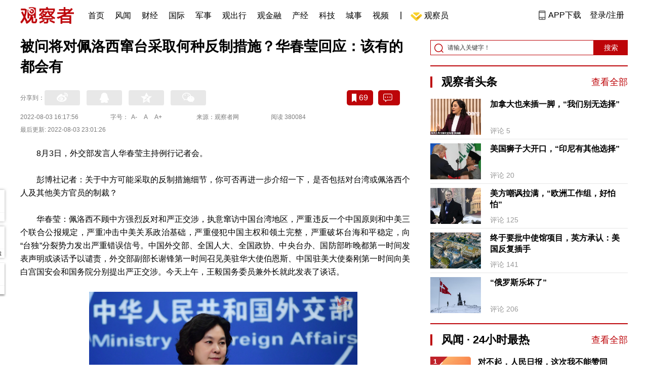

--- FILE ---
content_type: text/html; charset=UTF-8
request_url: https://www.guancha.cn/internation/2022_08_03_652178.shtml?s=zwyxgtjdt
body_size: 13644
content:
<!DOCTYPE html>
<html lang="zh-cmn-Hans">
<head>
    <meta charset="utf-8">
    <meta http-equiv="X-UA-Compatible" content="IE=edge,chrome=1">
<link rel="stylesheet" type="text/css" href="https://static.guancha.cn/news/www/css/public.css?20260107">
<link rel="stylesheet" type="text/css" href="https://static.guancha.cn/news/www/css/main.css?2020123101">
    <meta http-equiv="Content-Type" content="text/html; charset=UTF-8">
    <meta http-equiv="content-language" content="zh-CN">
	<meta http-equiv="Cache-Control"  content="no-transform" />
	<meta http-equiv="Cache-Control"  content="no-siteapp" />
	<meta name="applicable-device" content="pc">
	<meta name="mobile-agent" content="format=xhtml;url=https://m.guancha.cn/internation/2022_08_03_652178.shtml">
	<link rel="alternate" media="only screen and (max-width: 970px)"     href="https://m.guancha.cn/internation/2022_08_03_652178.shtml" >
	<meta name="mobile-agent" content="format=html5;url=https://m.guancha.cn/internation/2022_08_03_652178.shtml">
    <meta name="Keywords" content="">
    <meta name="Description" content="">
    <link href="https://i.guancha.cn/images/favorite.ico" rel="shortcut icon"/>
    <script type="text/javascript" src="https://static.guancha.cn/news/www/js/jquery-3.6.0.min.js"></script> 
    <script type="text/javascript" src="https://static.guancha.cn/news/www/js/jquery.touchSlider.js"></script>
    <title>被问将对佩洛西窜台采取何种反制措施？华春莹回应：该有的都会有</title>
    <style>
        .all-txt img {max-width: 700px}
        .content-menu{border-bottom:1px solid #e6e6e6;}
        .header-content{width: 1200px;height: 64px;margin:0 auto;}
        .nav{position:relative;bottom:35px;right:150px;width:600px;height:64px;margin:-30px auto;padding:0;background-color:#fff;}
        .nav-cell{float:left;height:64px;width:auto;margin-left:0x;}
        .nav-cell > a{display:block;width:auto;padding:0 10px;line-height:65px;text-align:center;font-size: 16px;color:#000;font-weight:normal;background:inherit}
        .nav-cell > a.last{background:none;}
        .nav-cell > a:hover{text-decoration: none;background:#9d1518;color:#fff;}
        .sub-menu{position:absolute;left:-168px;top:64px;width:1198px;height:240px;border:1px solid #bd0509;background:#fff;display: none;z-index: 100;}
        .login-image{padding:6px 12px;position:relative;right:10px;}
        .header-login-yet > a{line-height:65px;font-size:16px;color:#000}
        .header-user{line-height:65px;}
        .header-user img{display: inline-block;width:30px;height:30px;border-radius: 50%;}
        .header-user span{font-size:16px;}
        .set-menu{top:64px;z-index:500}
        .set-menu span{font-size:14px;}
        .set-menu li{height:40px;line-height:40px;}
        .set-menu a i{margin-top:12px;}
        .warm-spots{right:-2px;top:22px;}
        .notice-box {left: -217px;top: 55px;}
        .post-recommend{font-size:20px;font-weight:bold;color:#ff0000;padding-bottom:10px;}
        .post_ad_close{position:absolute;right:0px;top:-18px;border:1px solid;}
        .post_ad_gesture{position:relative;bottom:2px;display:inline-block;width:15px;height:3px;background:#000;line-height: 0;font-size:0;vertical-align:middle;-webkit-transform:rotate(45deg);}
        .post_ad_gesture:after{content:'/';display:block;width:15px;height:3px;background:#000;-webkit-transform:rotate(-90deg);}
        .go_vip{width:170px;height:32px;text-align:center;line-height:32px;font-size:18px;color:#bb0c17;background-color:#EEE1E1;margin:5px auto 10px;cursor:pointer;display:block;text-decoration:none !important;}
        .baidu-commercial{display:none;}
        .post_vline{float:left;padding:0 10px;font-size:16px;}
        .post_accusation{float:left;font-size:14px;cursor:pointer;}
        .accusation-down-list{
            position: absolute;
            background: #fff;
            z-index: 100;
            top: 55px;
            left: 408px;
            border-bottom-left-radius: 4px;
            border-bottom-right-radius: 4px;
            box-shadow: 0px 2px 19px #888888;
            z-index: 1000;
        	width: 400px;
        	display:none;
        }
        .accusation-down-list .arrows{    
            width: 15px;
            height: 7px;
            position: absolute;
            top: -7px;
            left: 8px;
            background: url(https://static.guancha.cn/news/www/images/notice-icons.png) no-repeat -373px -20px;
        }
        .acc-tips-body ul>li{
        	line-height: 20px;
        }
        .content-bottom-ad{width:770px;height:140px;overflow:hidden;position:relative;margin-top:20px;}
        .content-bottom-ad-flicking{width:770px;height:8px;position:absolute;bottom:10px;z-index:50;text-align:center;}
        .content-bottom-ad-flicking div{width:20px;height:8px;display:inline-block;margin:0 1px;}
        .content-bottom-ad-flicking a{width:16px;height:6px;display:block;text-indent:-1000px;border-radius:3px;background-color:rgba(255,255,255,.4);margin:1px 2px 0;}
        .content-bottom-ad-flicking a.on{background-color:#ffffff;width:20px;height:8px;margin:0px;}
        .content-bottom-ad-image{
        	width:770px;
        	height:140px;
        }
        .showbigimg img{max-width:2000px;}
        input::-webkit-outer-spin-button,input::-webkit-inner-spin-button{-webkit-appearance: none;}
        input[type="number"]{-moz-appearance: textfield;}
    </style>
<script type="text/javascript">
	var _API_URL="http://api.guancha.cn",
		_CMT_URL="http://comment.guancha.cn",
		_DOC_ID="562549";
		_AD_SWITCH="1";
	var	share_options = {
			"url" : window.location.href,
			"title" : "被问将对佩洛西窜台采取何种反制措施？华春莹回应：该有的都会有",
			"summary" : "",
			"pic" : "https://i.guancha.cn/news/2022/08/03/20220803164419651.jpg?imageMogr2/thumbnail/147x147",
		}
	var sensor_duration=Math.round(new Date().getTime()/1000);
	var sensor_content_name="被问将对佩洛西窜台采取何种反制措施？华春莹回应：该有的都会有";
	var sensor_author_id; 
	var sensor_author_name;
	var sensor_author_type;
	var sensor_content_url;
	var sensor_content_external_source;
	var sensor_publish_time="2022-08-03T16:17:56";
	var sensor_news_type="gundong";
	var sensor_column="国际";
	var sensor_special="ZhongMeiGuanXi";
	var sensor_content_form;
	var sensor_content_height;
	var sensor_content_words_num;
	var sensor_is_tuijian;
</script>
</head>
<body>
<div class="content">
	<!-- 导航 start -->
	    <style>
.vip-crown-index-menu{
    position: relative;
    width: 23px !important;
    height: 23px !important;
    z-index: 100;
    margin-left: -7px;
    top: -1px;
    padding-right: 4px;
}
</style>
<div class="header-index">
	<div class="header-index-box">
		<a href="/" target="_blank"><img src="https://static.guancha.cn/news/www/images/mian-logo.png" style="padding:13px 0;"></a>
		<div class="header-index-nav">
										<div class="header-nav-cell j-nav-cell">
		        							        		<a href="/?s=dhshouye">首页</a>
		        									</div>
													<div class="header-nav-cell j-nav-cell">
		        							        		<a href="https://user.guancha.cn/?s=dhfengwen">风闻</a>
		        									</div>
													<div class="header-nav-cell j-nav-cell">
			    				    <a href="/economy?s=dhcaijing" title="财经">财经</a>
				    
				</div>
													<div class="header-nav-cell j-nav-cell">
			    				    <a href="/internation?s=dhguoji" title="国际">国际</a>
				    
				</div>
													<div class="header-nav-cell j-nav-cell">
			    				    <a href="/military-affairs?s=dhjunshi" title="军事">军事</a>
				    
				</div>
													<div class="header-nav-cell j-nav-cell">
			    				    <a href="/qiche?s=dhqiche" title="观出行">观出行</a>
				    
				</div>
													<div class="header-nav-cell j-nav-cell">
			    				    <a href="/GuanJinRong" title="观金融">观金融</a>
				    
				</div>
													<div class="header-nav-cell j-nav-cell">
			    				    <a href="/chanjing?s=dhchanjing" title="产经">产经</a>
				    
				</div>
													<div class="header-nav-cell j-nav-cell">
			    				    <a href="/gongye·keji?s=dhgongye·keji" title="科技">科技</a>
				    
				</div>
													<div class="header-nav-cell j-nav-cell">
			    				    <a href="/ChengShi" title="城事">城事</a>
				    
				</div>
													<div class="header-nav-cell j-nav-cell">
			    				    <a href="/video/gczvideo/list.html" title="视频">视频</a>
				    
				</div>
													<div class="header-nav-cell j-nav-cell">
		        		        				        	<div class="header-nav-cell j-nav-cell">
							<i style="width:2px;height:15px;background-color:#454545;margin:-2px 12px;display:block;"></i>
						</div>
		        		<a href="javascript:void(0)" class="last go-member"><img class="vip-crown-index-menu" src="https://i.guancha.cn/vip-diamond.gif">观察员</a>
		        									</div>
								</div>
		<div class="header-index-right">
		</div>
		<div class="header-index-app" id="header-index-app">
			<i></i>
			<span>APP下载</span>
		</div>
		<div class="header-index-erweima">
			<img src="https://i.guancha.cn/app-erweima.png?20190610">
			<p>扫一扫</p>
			<p>下载观察者APP</p>
		</div>
	</div>
</div>	<!-- 导航 end -->

	<div class="main content-main"> 
		<!-- 二栏 start -->
		<ul class="two-coloum fix">
			<li class="left left-main" style="position:relative;bottom:43px;">
				<h3>被问将对佩洛西窜台采取何种反制措施？华春莹回应：该有的都会有</h3>


<!-- 分享 -->
<div class="share">
	<span>分享到：</span>
	<div class="share-box fl share-box-2" style="margin-top:0px;">
		<div class="share-block"><a class="sina-2" data-cmd="tsina"></a></div>
		<div class="share-block"><a class="qq-2" data-cmd="sqq"></a></div>
		<div class="share-block"><a class="qq-z-2" data-cmd="qzone"></a></div>
		<div class="share-block"><a class="weixin-2" data-cmd="weixin"></a></div>
	</div>
	<div class="other-box fr">
        	<a class="collect ml10" title="收藏本文"><i></i><span id="count0"></span></a>
        	<a class="comment ml10" href="#comment"  title="查看评论" onclick='_czc.push(["_trackEvent", "commentcount", "click", "icon"]);'><i></i>
        	<span id="count2"></span></a>
        	<a class="count" href="#comment" onclick='_czc.push(["_trackEvent", "commentcount", "click", "num"]);'></a>
    </div>
</div>
<div class="time fix">
	<span>2022-08-03 16:17:56</span>
	<span>字号：<a fSize="14px" class="current ft-s" href="javascript:void(0);">A-</a>
	           <a fSize="18px" class="ft-zc" href="javascript:void(0);">A</a>
               <a fSize="22px" class="ft-b" href="javascript:void(0);">A+</a></span>
	<span>来源：观察者网</span>
	<span class="postpage-view"></span>
</div>
<div class="time fix" style="padding:0"><span>最后更新: 2022-08-03 23:01:26</span></div>
                <div class="content all-txt">
<p>
	8月3日，外交部发言人华春莹主持例行记者会。
</p>
<p>
	彭博社记者：关于中方可能采取的反制措施细节，你可否再进一步介绍一下，是否包括对台湾或佩洛西个人及其他美方官员的制裁？
</p>
<p>
	华春莹：佩洛西不顾中方强烈反对和严正交涉，执意窜访中国台湾地区，严重违反一个中国原则和中美三个联合公报规定，严重冲击中美关系政治基础，严重侵犯中国主权和领土完整，严重破坏台海和平稳定，向“台独”分裂势力发出严重错误信号。中国外交部、全国人大、全国政协、中央台办、国防部昨晚都第一时间发表声明或谈话予以谴责，外交部副部长谢锋第一时间召见美驻华大使伯恩斯、中国驻美大使秦刚第一时间向美白宫国安会和国务院分别提出严正交涉。今天上午，王毅国务委员兼外长就此发表了谈话。
</p>
<p style="text-align:center;">
	<img src="https://i.guancha.cn/news/mainland/2022/08/03/20220803225929829.jpg" title="点击查看大图" width="530" class="bigimg" /> 
</p>
<p>
	中方将采取一切必要措施，坚决捍卫国家主权和领土完整，由此产生的一切后果都由美方和“台独”分裂势力负责。我们说到做到。至于你关心的具体反制措施，我可以告诉你的是，该有的都会有，有关措施将是坚决、有力和有效的。美方和“台独”势力会持续感受到的。
</p>
<p>
	我还想强调的是，回望每一次美方对中方挑起的挑衅，结果无一不是自取其辱、自食其果。最新的例子就是佩洛西等曾煽动香港黑暴势力，鼓吹所谓“美丽风景线”，但恰恰加速了香港由乱及治、由治及兴，使东方明珠重新焕发出光彩。这次也毫不例外，佩洛西之流企图同“台独”势力勾连“以台制华”，侵犯中国主权和领土完整，是螳臂当车，不可能阻挡、而且只会加速中国统一历史进程。
</p>
<p>
	正如王毅国务委员兼外长指出的，美方在台湾问题上背信弃义，公然玩火，与14亿中国人民为敌，绝不会有好下场。
</p>
</div>
                                <div class="content-bottom-ad">
                	<div class="content-bottom-ad-flicking" style="display:none;">
                			<div><a href="#" class="on"></a></div>
                	</div>
                	<div class="content-bottom-ad-image">
                		<ul>
                			<li>
                			    <a href="https://member.guancha.cn/gcyquanyi/member.html" target="_blank">
                                    <img src="https://i.guancha.cn/member/news_content_image.png?r=1768925973" width="770px" alt="加入观察员">
                                </a>
                			</li>
                		</ul>
                	</div>
                	<a href="javascript:;" id="content-bottom-ad-btn_prev" style="display:none;"></a>
		            <a href="javascript:;" id="content-bottom-ad-btn_next" style="display:none;"></a>
                </div>
                <!--  
                                -->
				<div class="share fix" style="position:relative;">
	<div class="share-box share-box-2 fl">
		<div class="share-block"><a class="sina-2" data-cmd="tsina"></a></div>
		<div class="share-block"><a class="qq-2" data-cmd="sqq"></a></div>
		<div class="share-block"><a class="qq-z-2" data-cmd="qzone"></a></div>
		<div class="share-block"><a class="weixin-2" data-cmd="weixin"></a></div>
	</div>
	<div class="other-box fl">
		    <a class="collect ml10" title="收藏本文"><i></i><span id="count0_1"></span></a>
	</div>
	<div class="post_vline">|</div>
	<div class="post_accusation">举报</div>
	<div class="accusation-down-list">
		<div class="acc-tips-body">
			<ul>
				<li>
					<input name="accusation_type" type="radio" value="1" id="accusation1">
					<label for="accusation1">违反法律法规</label>
				</li>
				<li>
					<input name="accusation_type" type="radio" value="2" id="accusation2">
					<label for="accusation2">垃圾信息、广告</label>
				</li>
				<li>
					<input name="accusation_type" type="radio" value="3" id="accusation3">
					<label for="accusation3">色情、淫秽信息</label>
				</li>
				<li>
					<input name="accusation_type" type="radio" value="4" id="accusation4">
					<label for="accusation4">人身攻击</label>
				</li>
				<li>
					<input name="accusation_type" type="radio" value="5" id="accusation5">
					<label for="accusation4">谣言、不实信息</label>
				</li>
				<li>
					<input name="accusation_type" type="radio" value="6" id="accusation6">
					<label for="accusation4">冒充，冒用信息</label>
				</li>
				<li>
					<input name="accusation_type" type="radio" value="8" id="accusation8">
					<label for="accusation4">破坏社区秩序</label>
				</li>
				<li>
					<input name="accusation_type" type="radio" value="7" id="accusation7">
					<label for="accusation4">其他</label>
				</li>
				<li>
					<input name="accusation_type" type="radio" value="9" id="accusation9">
					<label for="accusation4">涉未成年人有害信息</label>
				</li>
			</ul>
			<div class="clear"></div>
			<p><a target="_blank" href="//www.guancha.cn/broken-news/2017_03_28_400912_3.shtml">观察者网举报制度规范</a></p>
		</div>
		<div class="arr-tips-footer">	<a href="javascript:;" class="ok">确定</a>	<a href="javascript:;" class="cancel">取消</a>	</div>
		<div class="arrows"></div>
	</div>
</div>
<div class="key-word fix mt15">
	<span>标签 </span><a style="color:#d06868" href="https://www.guancha.cn/api/search.htm?click=news&keyword="></a></div>
<ul class="article-other">
		<li>责任编辑:
			连政&nbsp
		</li>
</ul>				<!-- 文底硬广 -->
				
				<!-- 领书 -->
							    												<!--  <div id="post-member"></div>-->
				<div style="clear:both;"></div>
				<a name="comment" id="comment"></a>
				<div class="gc-comment" id="comments-container" data-id="562549" data-type="1" data-from="cms"></div>
				<ul class="new-left-list" style="border:0px;">
	<div class="post-recommend">相关推荐</div>
    	<li class="fix" style="padding:15px 0 4px 0;border-bottom: 1px solid #cccccc;">
		<a href="/internation/2022_08_03_652223.shtml?s=zwyxgtjdt" target="_blank" class="fl"><img src="https://i.guancha.cn/news/2022/08/03/20220803223501875.jpg" alt="" width="150" height="106"></a>
		<div class="right fn" style="margin-left:180px;">
			<h4 class="module-title" style="height:52px"><a href="/internation/2022_08_03_652223.shtml?s=zwyxgtjbt" target="_blank" style="font-size:20px;font-weight:bold;">敏感时期，澳政府将对国防军作十年来首次重新评估</a></h4>
			<div class="module-interact" style="margin-top:28px;">
				<span style="color:#7b7b7b;font-size:14px;">2022-08-03 22:48</span>
							    			    <a href="/ZhongMeiGuanXi?s=zwyxgtjzt" target="_blank" class="interact-key" style="color:#ff0000;font-size:14px;float: right;padding-right:0px;">中美关系</a>
			    			    			</div>
		</div>
	</li>
		<li class="fix" style="padding:15px 0 4px 0;border-bottom: 1px solid #cccccc;">
		<a href="/internation/2022_08_03_652221.shtml?s=zwyxgtjdt" target="_blank" class="fl"><img src="https://i.guancha.cn/news/2022/08/03/20220803163931689.jpg" alt="" width="150" height="106"></a>
		<div class="right fn" style="margin-left:180px;">
			<h4 class="module-title" style="height:52px"><a href="/internation/2022_08_03_652221.shtml?s=zwyxgtjbt" target="_blank" style="font-size:20px;font-weight:bold;">德国前总理：应尽快重启“北溪2号”</a></h4>
			<div class="module-interact" style="margin-top:28px;">
				<span style="color:#7b7b7b;font-size:14px;">2022-08-03 22:13</span>
							    			    <a href="/deutschland?s=zwyxgtjzt" target="_blank" class="interact-key" style="color:#ff0000;font-size:14px;float: right;padding-right:0px;">德意志</a>
			    			    			</div>
		</div>
	</li>
		<li class="fix" style="padding:15px 0 4px 0;border-bottom: 1px solid #cccccc;">
		<a href="/internation/2022_08_03_652217.shtml?s=zwyxgtjdt" target="_blank" class="fl"><img src="https://i.guancha.cn/news/2022/08/03/20220803204312447.jpg" alt="" width="150" height="106"></a>
		<div class="right fn" style="margin-left:180px;">
			<h4 class="module-title" style="height:52px"><a href="/internation/2022_08_03_652217.shtml?s=zwyxgtjbt" target="_blank" style="font-size:20px;font-weight:bold;">“这块太空垃圾确实是美国掉的…”</a></h4>
			<div class="module-interact" style="margin-top:28px;">
				<span style="color:#7b7b7b;font-size:14px;">2022-08-03 21:52</span>
							</div>
		</div>
	</li>
		<li class="fix" style="padding:15px 0 4px 0;border-bottom: 1px solid #cccccc;">
		<a href="/internation/2022_08_03_652216.shtml?s=zwyxgtjdt" target="_blank" class="fl"><img src="https://i.guancha.cn/news/2022/08/03/20220803191336526.jpg" alt="" width="150" height="106"></a>
		<div class="right fn" style="margin-left:180px;">
			<h4 class="module-title" style="height:52px"><a href="/internation/2022_08_03_652216.shtml?s=zwyxgtjbt" target="_blank" style="font-size:20px;font-weight:bold;">俄外长批佩洛西：美国妄图证明自己能逍遥法外</a></h4>
			<div class="module-interact" style="margin-top:28px;">
				<span style="color:#7b7b7b;font-size:14px;">2022-08-03 21:07</span>
							    			    <a href="/ELuoSiZhiSheng?s=zwyxgtjzt" target="_blank" class="interact-key" style="color:#ff0000;font-size:14px;float: right;padding-right:0px;">俄罗斯之声</a>
			    			    			</div>
		</div>
	</li>
		<li class="fix" style="padding:15px 0 4px 0;border-bottom: 1px solid #cccccc;">
		<a href="/internation/2022_08_03_652214.shtml?s=zwyxgtjdt" target="_blank" class="fl"><img src="https://i.guancha.cn/news/2022/08/03/20220803194316249.jpg" alt="" width="150" height="106"></a>
		<div class="right fn" style="margin-left:180px;">
			<h4 class="module-title" style="height:52px"><a href="/internation/2022_08_03_652214.shtml?s=zwyxgtjbt" target="_blank" style="font-size:20px;font-weight:bold;">“台当局亏了，两天狂欢换来永久不得安宁”</a></h4>
			<div class="module-interact" style="margin-top:28px;">
				<span style="color:#7b7b7b;font-size:14px;">2022-08-03 20:38</span>
							    			    <a href="/ZhongMeiGuanXi?s=zwyxgtjzt" target="_blank" class="interact-key" style="color:#ff0000;font-size:14px;float: right;padding-right:0px;">中美关系</a>
			    			    			</div>
		</div>
	</li>
		<li class="fix" style="padding:15px 0 4px 0;border-bottom: 1px solid #cccccc;">
		<a href="/internation/2022_08_03_652212.shtml?s=zwyxgtjdt" target="_blank" class="fl"><img src="https://i.guancha.cn/news/2022/08/03/20220803191725866.jpg!cmspm?watermark/2/text/MDA6MDQ6MzA=/fill/I0ZGRkZGRg==/fontsize/20/dx/10/dy/10" alt="" width="150" height="106"></a>
		<div class="right fn" style="margin-left:180px;">
			<h4 class="module-title" style="height:52px"><a href="/internation/2022_08_03_652212.shtml?s=zwyxgtjbt" target="_blank" style="font-size:20px;font-weight:bold;">CGTN主持人在BBC回怼美方为佩洛西窜台找借口：虚伪至极</a></h4>
			<div class="module-interact" style="margin-top:28px;">
				<span style="color:#7b7b7b;font-size:14px;">2022-08-03 20:15</span>
							    			    <a href="/ZhongMeiGuanXi?s=zwyxgtjzt" target="_blank" class="interact-key" style="color:#ff0000;font-size:14px;float: right;padding-right:0px;">中美关系</a>
			    			    			</div>
		</div>
	</li>
		<li class="fix" style="padding:15px 0 4px 0;border-bottom: 1px solid #cccccc;">
		<a href="/internation/2022_08_03_652206.shtml?s=zwyxgtjdt" target="_blank" class="fl"><img src="https://i.guancha.cn/news/2022/08/03/20220803195025322.jpg" alt="" width="150" height="106"></a>
		<div class="right fn" style="margin-left:180px;">
			<h4 class="module-title" style="height:52px"><a href="/internation/2022_08_03_652206.shtml?s=zwyxgtjbt" target="_blank" style="font-size:20px;font-weight:bold;">朔尔茨指责俄方故意拖延输气：机器好着呢，可随时交付</a></h4>
			<div class="module-interact" style="margin-top:28px;">
				<span style="color:#7b7b7b;font-size:14px;">2022-08-03 19:52</span>
							    			    <a href="/OuZhouDongLuan?s=zwyxgtjzt" target="_blank" class="interact-key" style="color:#ff0000;font-size:14px;float: right;padding-right:0px;">欧洲乱局</a>
			    			    			</div>
		</div>
	</li>
		<li class="fix" style="padding:15px 0 4px 0;border-bottom: 1px solid #cccccc;">
		<a href="/internation/2022_08_03_652200.shtml?s=zwyxgtjdt" target="_blank" class="fl"><img src="https://i.guancha.cn/news/2022/08/03/20220803183043312.jpg" alt="" width="150" height="106"></a>
		<div class="right fn" style="margin-left:180px;">
			<h4 class="module-title" style="height:52px"><a href="/internation/2022_08_03_652200.shtml?s=zwyxgtjbt" target="_blank" style="font-size:20px;font-weight:bold;">佩洛西乘专机离开台湾</a></h4>
			<div class="module-interact" style="margin-top:28px;">
				<span style="color:#7b7b7b;font-size:14px;">2022-08-03 18:46</span>
							    			    <a href="/ZhongMeiGuanXi?s=zwyxgtjzt" target="_blank" class="interact-key" style="color:#ff0000;font-size:14px;float: right;padding-right:0px;">中美关系</a>
			    			    			</div>
		</div>
	</li>
		<li class="fix" style="padding:15px 0 4px 0;border-bottom: 1px solid #cccccc;">
		<a href="/internation/2022_08_03_652199.shtml?s=zwyxgtjdt" target="_blank" class="fl"><img src="https://i.guancha.cn/news/2022/08/03/20220803163127399.jpg" alt="" width="150" height="106"></a>
		<div class="right fn" style="margin-left:180px;">
			<h4 class="module-title" style="height:52px"><a href="/internation/2022_08_03_652199.shtml?s=zwyxgtjbt" target="_blank" style="font-size:20px;font-weight:bold;">台当局回应“锁台后能源亮红灯”：天然气还有11天安全存量</a></h4>
			<div class="module-interact" style="margin-top:28px;">
				<span style="color:#7b7b7b;font-size:14px;">2022-08-03 18:40</span>
							    			    <a href="/taihaifengyun?s=zwyxgtjzt" target="_blank" class="interact-key" style="color:#ff0000;font-size:14px;float: right;padding-right:0px;">台湾</a>
			    			    			</div>
		</div>
	</li>
		<li class="fix" style="padding:15px 0 4px 0;border-bottom: 1px solid #cccccc;">
		<a href="/internation/2022_08_03_652196.shtml?s=zwyxgtjdt" target="_blank" class="fl"><img src="https://i.guancha.cn/news/2022/08/03/20220803174839694.jpg" alt="" width="150" height="106"></a>
		<div class="right fn" style="margin-left:180px;">
			<h4 class="module-title" style="height:52px"><a href="/internation/2022_08_03_652196.shtml?s=zwyxgtjbt" target="_blank" style="font-size:20px;font-weight:bold;">德国总理朔尔茨：北溪-1号涡轮机可随时交付俄罗斯</a></h4>
			<div class="module-interact" style="margin-top:28px;">
				<span style="color:#7b7b7b;font-size:14px;">2022-08-03 17:57</span>
							</div>
		</div>
	</li>
		<li class="fix" style="padding:15px 0 4px 0;border-bottom: 1px solid #cccccc;">
		<a href="/internation/2022_08_03_652195.shtml?s=zwyxgtjdt" target="_blank" class="fl"><img src="https://i.guancha.cn/news/2022/08/03/20220803171627643.jpg" alt="" width="150" height="106"></a>
		<div class="right fn" style="margin-left:180px;">
			<h4 class="module-title" style="height:52px"><a href="/internation/2022_08_03_652195.shtml?s=zwyxgtjbt" target="_blank" style="font-size:20px;font-weight:bold;">“解放军行动是以美方和‘台独’势力听得懂的语言与其对话”</a></h4>
			<div class="module-interact" style="margin-top:28px;">
				<span style="color:#7b7b7b;font-size:14px;">2022-08-03 17:52</span>
							    			    <a href="/ZhongMeiGuanXi?s=zwyxgtjzt" target="_blank" class="interact-key" style="color:#ff0000;font-size:14px;float: right;padding-right:0px;">中美关系</a>
			    			    			</div>
		</div>
	</li>
		<li class="fix" style="padding:15px 0 4px 0;border-bottom: 1px solid #cccccc;">
		<a href="/internation/2022_08_03_652193.shtml?s=zwyxgtjdt" target="_blank" class="fl"><img src="https://i.guancha.cn/news/2022/08/03/20220803171047171.jpg!cmspm?watermark/2/text/MDA6MDE6MDY=/fill/I0ZGRkZGRg==/fontsize/20/dx/10/dy/10" alt="" width="150" height="106"></a>
		<div class="right fn" style="margin-left:180px;">
			<h4 class="module-title" style="height:52px"><a href="/internation/2022_08_03_652193.shtml?s=zwyxgtjbt" target="_blank" style="font-size:20px;font-weight:bold;">“有什么风浪我们没有经历过，我们对未来充满了信心”</a></h4>
			<div class="module-interact" style="margin-top:28px;">
				<span style="color:#7b7b7b;font-size:14px;">2022-08-03 17:13</span>
							</div>
		</div>
	</li>
		<li class="fix" style="padding:15px 0 4px 0;border-bottom: 1px solid #cccccc;">
		<a href="/internation/2022_08_03_652192.shtml?s=zwyxgtjdt" target="_blank" class="fl"><img src="https://i.guancha.cn/news/2022/08/03/20220803163440580.jpg" alt="" width="150" height="106"></a>
		<div class="right fn" style="margin-left:180px;">
			<h4 class="module-title" style="height:52px"><a href="/internation/2022_08_03_652192.shtml?s=zwyxgtjbt" target="_blank" style="font-size:20px;font-weight:bold;">佩洛西下站韩国，尹锡悦“休假不见”</a></h4>
			<div class="module-interact" style="margin-top:28px;">
				<span style="color:#7b7b7b;font-size:14px;">2022-08-03 16:54</span>
							    			    <a href="/SanBaXianZhiNan?s=zwyxgtjzt" target="_blank" class="interact-key" style="color:#ff0000;font-size:14px;float: right;padding-right:0px;">三八线之南</a>
			    			    			</div>
		</div>
	</li>
		<li class="fix" style="padding:15px 0 4px 0;border-bottom: 1px solid #cccccc;">
		<a href="/internation/2022_08_03_652190.shtml?s=zwyxgtjdt" target="_blank" class="fl"><img src="https://i.guancha.cn/news/2022/08/03/20220803135900449.jpg" alt="" width="150" height="106"></a>
		<div class="right fn" style="margin-left:180px;">
			<h4 class="module-title" style="height:52px"><a href="/internation/2022_08_03_652190.shtml?s=zwyxgtjbt" target="_blank" style="font-size:20px;font-weight:bold;">彭博社：美国的头痛才刚开始</a></h4>
			<div class="module-interact" style="margin-top:28px;">
				<span style="color:#7b7b7b;font-size:14px;">2022-08-03 16:54</span>
							    			    <a href="/ZhongMeiGuanXi?s=zwyxgtjzt" target="_blank" class="interact-key" style="color:#ff0000;font-size:14px;float: right;padding-right:0px;">中美关系</a>
			    			    			</div>
		</div>
	</li>
		<li class="fix" style="padding:15px 0 4px 0;border-bottom: 1px solid #cccccc;">
		<a href="/internation/2022_08_03_652187.shtml?s=zwyxgtjdt" target="_blank" class="fl"><img src="https://i.guancha.cn/news/2022/08/03/20220803160600830.jpg" alt="" width="150" height="106"></a>
		<div class="right fn" style="margin-left:180px;">
			<h4 class="module-title" style="height:52px"><a href="/internation/2022_08_03_652187.shtml?s=zwyxgtjbt" target="_blank" style="font-size:20px;font-weight:bold;">刊登佩洛西署名文章后，华盛顿邮报再发社论：窜台不明智</a></h4>
			<div class="module-interact" style="margin-top:28px;">
				<span style="color:#7b7b7b;font-size:14px;">2022-08-03 16:38</span>
							    			    <a href="/ZhongMeiGuanXi?s=zwyxgtjzt" target="_blank" class="interact-key" style="color:#ff0000;font-size:14px;float: right;padding-right:0px;">中美关系</a>
			    			    			</div>
		</div>
	</li>
		<li class="fix" style="padding:15px 0 4px 0;border-bottom: 1px solid #cccccc;">
		<a href="/internation/2022_08_03_652184.shtml?s=zwyxgtjdt" target="_blank" class="fl"><img src="https://i.guancha.cn/news/2022/08/03/20220803162842966.jpg" alt="" width="150" height="106"></a>
		<div class="right fn" style="margin-left:180px;">
			<h4 class="module-title" style="height:52px"><a href="/internation/2022_08_03_652184.shtml?s=zwyxgtjbt" target="_blank" style="font-size:20px;font-weight:bold;">外交部：哗众取宠的是佩洛西，遭殃的是中美关系及地区和平稳定</a></h4>
			<div class="module-interact" style="margin-top:28px;">
				<span style="color:#7b7b7b;font-size:14px;">2022-08-03 16:29</span>
							    			    <a href="/taihaifengyun?s=zwyxgtjzt" target="_blank" class="interact-key" style="color:#ff0000;font-size:14px;float: right;padding-right:0px;">台湾</a>
			    			    			</div>
		</div>
	</li>
		<li class="fix" style="padding:15px 0 4px 0;border-bottom: 1px solid #cccccc;">
		<a href="/internation/2022_08_03_652179.shtml?s=zwyxgtjdt" target="_blank" class="fl"><img src="https://i.guancha.cn/news/2022/08/03/20220803131047968.jpg" alt="" width="150" height="106"></a>
		<div class="right fn" style="margin-left:180px;">
			<h4 class="module-title" style="height:52px"><a href="/internation/2022_08_03_652179.shtml?s=zwyxgtjbt" target="_blank" style="font-size:20px;font-weight:bold;">“我会继续支持普京…”</a></h4>
			<div class="module-interact" style="margin-top:28px;">
				<span style="color:#7b7b7b;font-size:14px;">2022-08-03 16:19</span>
							    			    <a href="/BuLieDian?s=zwyxgtjzt" target="_blank" class="interact-key" style="color:#ff0000;font-size:14px;float: right;padding-right:0px;">不列颠</a>
			    			    			</div>
		</div>
	</li>
		<li class="fix" style="padding:15px 0 4px 0;border-bottom: 1px solid #cccccc;">
		<a href="/internation/2022_08_03_652170.shtml?s=zwyxgtjdt" target="_blank" class="fl"><img src="https://i.guancha.cn/news/2022/08/03/20220803151720661.jpg" alt="" width="150" height="106"></a>
		<div class="right fn" style="margin-left:180px;">
			<h4 class="module-title" style="height:52px"><a href="/internation/2022_08_03_652170.shtml?s=zwyxgtjbt" target="_blank" style="font-size:20px;font-weight:bold;">特朗普：疯狂的佩洛西总是惹麻烦</a></h4>
			<div class="module-interact" style="margin-top:28px;">
				<span style="color:#7b7b7b;font-size:14px;">2022-08-03 15:21</span>
							</div>
		</div>
	</li>
		<li class="fix" style="padding:15px 0 4px 0;border-bottom: 1px solid #cccccc;">
		<a href="/internation/2022_08_03_652167.shtml?s=zwyxgtjdt" target="_blank" class="fl"><img src="https://i.guancha.cn/news/2022/08/03/20220803143244879.jpg" alt="" width="150" height="106"></a>
		<div class="right fn" style="margin-left:180px;">
			<h4 class="module-title" style="height:52px"><a href="/internation/2022_08_03_652167.shtml?s=zwyxgtjbt" target="_blank" style="font-size:20px;font-weight:bold;">柬埔寨王室重温己故太皇表态：只有一个中国，台湾是中国的一个省</a></h4>
			<div class="module-interact" style="margin-top:28px;">
				<span style="color:#7b7b7b;font-size:14px;">2022-08-03 14:55</span>
							</div>
		</div>
	</li>
		<li class="fix" style="padding:15px 0 4px 0;border-bottom: 1px solid #cccccc;">
		<a href="/internation/2022_08_03_652161.shtml?s=zwyxgtjdt" target="_blank" class="fl"><img src="https://i.guancha.cn/news/2022/08/03/20220803122524866.jpg" alt="" width="150" height="106"></a>
		<div class="right fn" style="margin-left:180px;">
			<h4 class="module-title" style="height:52px"><a href="/internation/2022_08_03_652161.shtml?s=zwyxgtjbt" target="_blank" style="font-size:20px;font-weight:bold;">针对州堕胎禁令，美国司法部出手了</a></h4>
			<div class="module-interact" style="margin-top:28px;">
				<span style="color:#7b7b7b;font-size:14px;">2022-08-03 13:37</span>
							    			    <a href="/americapolitics?s=zwyxgtjzt" target="_blank" class="interact-key" style="color:#ff0000;font-size:14px;float: right;padding-right:0px;">美国政治</a>
			    			    			</div>
		</div>
	</li>
	</ul>
<script>
$(function(){
	$('.module-interact span').each(function(){
		ndate = $(this).text();
		$(this).text(ndate.substr(0,16));
	})
})
</script>			</li>
			<li class="right" style="position:relative;bottom:36px;">
				<script type="text/javascript">
    function gotoUrl() {
        var objvalue = document.getElementById("txtkey").value;
        if (objvalue == ""||objvalue == "请输入关键字！") {
            alert("请输入查询关键字");
            document.getElementById("txtkey").focus();
            return false;
        }
        else {
        	var temp = document.domain.split(".");
            var url = "/api/search.htm?click=news&keyword=" + objvalue;
            url = encodeURI(url);
            _url = window.location.href;
            if(_url.indexOf("/api/search.htm") == -1){
                window.open(url);
            }else{
            	window.location.href = url;
            }
            return true;
        }
    }
	document.onkeydown=function(event){
		var e = event || window.event || arguments.callee.caller.arguments[0];
		if(e && e.keyCode==13 && document.activeElement.id=="txtkey"){ 
			return gotoUrl();
		}
	}
</script>
<div class="search fix">
	<input onblur="this.style.color='#999';if(this.value=='') this.value='请输入关键字！';" onfocus="this.style.color='#000';if(this.value=='请输入关键字！') this.value='';" value="请输入关键字！" id="txtkey" type="text">
	<a onclick="gotoUrl();">搜索</a>
</div>                <div class="head-inpost">
	<div class="head-inpost-header">
		<a style="float:none" href="/GuanChaZheTouTiao" target="_blank"><span style="font-size:22px;color:#000">&nbsp;&nbsp;&nbsp;观察者头条</span></a>
		<a href="/GuanChaZheTouTiao" target="_blank">查看全部</a>
	</div>
			<div class="head-inpost-box" style="border:0px;">
	        <a href="/internation/2026_01_20_804513.shtml?s=zwytt" target="_blank"><img src="https://i.guancha.cn/news/2026/01/20/20260120215823754.jpg" alt="" width="100"></a>
        <div class="head-inpost-box-right">
            <a href="/internation/2026_01_20_804513.shtml?s=zwytt" target="_blank" class="head-inpost-title">加拿大也来插一脚，“我们别无选择”</a>
                        <span>评论 5</span>
                    </div>
    </div>
    		<div class="head-inpost-box">
	        <a href="/internation/2026_01_20_804504.shtml?s=zwytt" target="_blank"><img src="https://i.guancha.cn/news/2026/01/20/20260120203711657.jpg" alt="" width="100"></a>
        <div class="head-inpost-box-right">
            <a href="/internation/2026_01_20_804504.shtml?s=zwytt" target="_blank" class="head-inpost-title">美国狮子大开口，“印尼有其他选择”</a>
                        <span>评论 20</span>
                    </div>
    </div>
    		<div class="head-inpost-box">
	        <a href="/internation/2026_01_20_804452.shtml?s=zwytt" target="_blank"><img src="https://i.guancha.cn/news/2026/01/20/20260120115140797.jpg" alt="" width="100"></a>
        <div class="head-inpost-box-right">
            <a href="/internation/2026_01_20_804452.shtml?s=zwytt" target="_blank" class="head-inpost-title">美方嘲讽拉满，“欧洲工作组，好怕怕”</a>
                        <span>评论 125</span>
                    </div>
    </div>
    		<div class="head-inpost-box">
	        <a href="/internation/2026_01_20_804425.shtml?s=zwytt" target="_blank"><img src="https://i.guancha.cn/news/2026/01/20/20260120082856925.jpg" alt="" width="100"></a>
        <div class="head-inpost-box-right">
            <a href="/internation/2026_01_20_804425.shtml?s=zwytt" target="_blank" class="head-inpost-title">终于要批中使馆项目，英方承认：美国反复插手</a>
                        <span>评论 141</span>
                    </div>
    </div>
    		<div class="head-inpost-box">
	        <a href="/internation/2026_01_20_804396.shtml?s=zwytt" target="_blank"><img src="https://i.guancha.cn/news/2026/01/20/20260120085500722.jpg" alt="" width="100"></a>
        <div class="head-inpost-box-right">
            <a href="/internation/2026_01_20_804396.shtml?s=zwytt" target="_blank" class="head-inpost-title">“俄罗斯乐坏了”</a>
                        <span>评论 206</span>
                    </div>
    </div>
    </div>                <!--  -->
                <div class="ad_post_right" style="display:none;"></div>
                <!--  <div class="post-member-right"></div>-->
                <div class="fenwen24">
                    <div class="fenwen24-header" id="post-fengwen-hot">
                		<a style="float:none" href="//user.guancha.cn/?s=zwyessckqb" target="_blank"><span style="font-size:22px;color:#000">&nbsp;&nbsp;&nbsp;风闻 · 24小时最热</span></a>
                		<a href="//user.guancha.cn/?s=zwyessckqb" target="_blank">查看全部</a>
                	</div>
                	<div id="post-fengwen"></div>
				</div>
				<div class="latest-video">
                    <div class="latest-video-header" id="post-shipin-zuixin">
                		<a style="float:none" href="/GuanWangKanPian" target="_blank"><span style="font-size:22px;color:#000">&nbsp;&nbsp;&nbsp;最新视频</span></a>
                		<a href="/GuanWangKanPian" target="_blank">查看全部</a>
                	</div>
                	<div id="post-shipin"></div>
				</div>
		<!--评论精选     <div class="module-news gray">
					<div class="module-news-header comment-news-header">
						<a href="/other/commentselected.shtml" target="_blank"><span>评论精选</span></a>
						<div class="change fix"><a href="javascript:;">换一条</a></div>
					</div>
					<div id="selection-comment" class="module-news-main">
						<p class="module-artile"></p>
						<div class="comment fix"></div>
						<div class="module-more fix"><a href="/other/commentselected.shtml" class="fr" target="_blank">more</a></div>
					</div>
				</div> -->
                <div class="module-news-2">
    <div class="module-news-2-header">
		<span style="font-size:22px;color:#000">&nbsp;&nbsp;&nbsp;最新闻 Hot</span>
	</div>
	<div class="module-news-2-main">
		<ul class="hot-list-2">
		    		    			    		<li style="border-top:0px;">
		    										<a href="/internation/2026_01_20_804513.shtml?s=zwyzxw" target="_blank" onclick='_czc.push(["_trackEvent", "zuixinwen", "pcclick"]);'><img src="https://i.guancha.cn/news/2026/01/20/20260120215827397.jpg" alt="加拿大也来插一脚，“别无选择，只能加强北极存在”" width="390" height="152"></a>
					<h4><a href="/internation/2026_01_20_804513.shtml?s=zwyzxw" target="_blank" onclick='_czc.push(["_trackEvent", "zuixinwen", "pcclick"]);'>加拿大也来插一脚，“别无选择，只能加强北极存在”</a></h4>
								</li>
					    			    		<li>
		    										<a href="/internation/2026_01_20_804507.shtml?s=zwyzxw" target="_blank" onclick='_czc.push(["_trackEvent", "zuixinwen", "pcclick"]);'><img src="https://i.guancha.cn/news/2026/01/20/20260120210144283.jpg" alt="雪佛龙愁啊！“舔”特朗普可以，但怎么才能不亏钱？" width="390" height="152"></a>
					<h4><a href="/internation/2026_01_20_804507.shtml?s=zwyzxw" target="_blank" onclick='_czc.push(["_trackEvent", "zuixinwen", "pcclick"]);'>雪佛龙愁啊！“舔”特朗普可以，但怎么才能不亏钱？</a></h4>
								</li>
					    			    		<li>
		    										<a href="/internation/2026_01_20_804504.shtml?s=zwyzxw" target="_blank" onclick='_czc.push(["_trackEvent", "zuixinwen", "pcclick"]);'><img src="https://i.guancha.cn/news/2026/01/20/20260120210320129.jpg" alt="美国狮子大开口，“印尼有其他选择”" width="390" height="152"></a>
					<h4><a href="/internation/2026_01_20_804504.shtml?s=zwyzxw" target="_blank" onclick='_czc.push(["_trackEvent", "zuixinwen", "pcclick"]);'>美国狮子大开口，“印尼有其他选择”</a></h4>
								</li>
					    			    		<li>
		    										<a href="/internation/2026_01_20_804503.shtml?s=zwyzxw" target="_blank" onclick='_czc.push(["_trackEvent", "zuixinwen", "pcclick"]);'><img src="https://i.guancha.cn/news/2026/01/20/20260120205802640.jpg" alt="加州州长：特朗普就像霸王龙，你要么跟他交配，要么被他吞噬" width="390" height="152"></a>
					<h4><a href="/internation/2026_01_20_804503.shtml?s=zwyzxw" target="_blank" onclick='_czc.push(["_trackEvent", "zuixinwen", "pcclick"]);'>加州州长：特朗普就像霸王龙，你要么跟他交配，要么被他吞噬</a></h4>
								</li>
					    			    		<li>
		    										<a href="/internation/2026_01_20_804512.shtml?s=zwyzxw" target="_blank" onclick='_czc.push(["_trackEvent", "zuixinwen", "pcclick"]);'><img src="https://i.guancha.cn/news/2026/01/20/20260120223553208.jpg" alt="“改革进入最后阶段”，哈萨克斯坦总统提议设置副总统职位" width="390" height="152"></a>
					<h4><a href="/internation/2026_01_20_804512.shtml?s=zwyzxw" target="_blank" onclick='_czc.push(["_trackEvent", "zuixinwen", "pcclick"]);'>“改革进入最后阶段”，哈萨克斯坦总统提议设置副总统职位</a></h4>
								</li>
					    			    		<li>
		    										<a href="/internation/2026_01_20_804493.shtml?s=zwyzxw" target="_blank" onclick='_czc.push(["_trackEvent", "zuixinwen", "pcclick"]);'><img src="https://i.guancha.cn/news/2026/01/20/20260120175501373.jpg" alt="为应对特朗普“发神经”，欧洲35国早已组“新群聊”" width="390" height="152"></a>
					<h4><a href="/internation/2026_01_20_804493.shtml?s=zwyzxw" target="_blank" onclick='_czc.push(["_trackEvent", "zuixinwen", "pcclick"]);'>为应对特朗普“发神经”，欧洲35国早已组“新群聊”</a></h4>
								</li>
					    			    		<li>
		    										<a href="/internation/2026_01_20_804502.shtml?s=zwyzxw" target="_blank" onclick='_czc.push(["_trackEvent", "zuixinwen", "pcclick"]);'><img src="https://i.guancha.cn/news/2026/01/20/20260120191621118.jpg" alt="特朗普翻脸攻击英国：移交群岛主权，极其愚蠢" width="390" height="152"></a>
					<h4><a href="/internation/2026_01_20_804502.shtml?s=zwyzxw" target="_blank" onclick='_czc.push(["_trackEvent", "zuixinwen", "pcclick"]);'>特朗普翻脸攻击英国：移交群岛主权，极其愚蠢</a></h4>
								</li>
					    			    		<li>
		    										<a href="/internation/2026_01_20_804497.shtml?s=zwyzxw" target="_blank" onclick='_czc.push(["_trackEvent", "zuixinwen", "pcclick"]);'><img src="https://i.guancha.cn/news/2026/01/20/20260120082902876.jpg" alt="中使馆项目，英国批了" width="390" height="152"></a>
					<h4><a href="/internation/2026_01_20_804497.shtml?s=zwyzxw" target="_blank" onclick='_czc.push(["_trackEvent", "zuixinwen", "pcclick"]);'>中使馆项目，英国批了</a></h4>
								</li>
					    			    		<li>
		    										<a href="/internation/2026_01_20_804500.shtml?s=zwyzxw" target="_blank" onclick='_czc.push(["_trackEvent", "zuixinwen", "pcclick"]);'><img src="https://i.guancha.cn/news/2025/07/28/20250728142242169.jpg" alt="冯德莱恩回应特朗普：你错了" width="390" height="152"></a>
					<h4><a href="/internation/2026_01_20_804500.shtml?s=zwyzxw" target="_blank" onclick='_czc.push(["_trackEvent", "zuixinwen", "pcclick"]);'>冯德莱恩回应特朗普：你错了</a></h4>
								</li>
					    			    		<li>
		    										<a href="/internation/2026_01_20_804474.shtml?s=zwyzxw" target="_blank" onclick='_czc.push(["_trackEvent", "zuixinwen", "pcclick"]);'><img src="https://i.guancha.cn/news/2026/01/20/20260120164354928.jpg" alt="特朗普公开了马克龙的短信" width="390" height="152"></a>
					<h4><a href="/internation/2026_01_20_804474.shtml?s=zwyzxw" target="_blank" onclick='_czc.push(["_trackEvent", "zuixinwen", "pcclick"]);'>特朗普公开了马克龙的短信</a></h4>
								</li>
					    			    		<li>
		    										<a href="/internation/2026_01_20_804452.shtml?s=zwyzxw" target="_blank" onclick='_czc.push(["_trackEvent", "zuixinwen", "pcclick"]);'><img src="https://i.guancha.cn/news/2026/01/20/20260120115149484.jpg" alt="美方嘲讽拉满，“欧洲工作组，好怕怕”" width="390" height="152"></a>
					<h4><a href="/internation/2026_01_20_804452.shtml?s=zwyzxw" target="_blank" onclick='_czc.push(["_trackEvent", "zuixinwen", "pcclick"]);'>美方嘲讽拉满，“欧洲工作组，好怕怕”</a></h4>
								</li>
					    			    		<li>
		    										<a href="/internation/2026_01_20_804449.shtml?s=zwyzxw" target="_blank" onclick='_czc.push(["_trackEvent", "zuixinwen", "pcclick"]);'><img src="https://i.guancha.cn/news/2026/01/20/20260120141230704.jpg" alt="这一数据激增超50%，“显示中欧关系加深”" width="390" height="152"></a>
					<h4><a href="/internation/2026_01_20_804449.shtml?s=zwyzxw" target="_blank" onclick='_czc.push(["_trackEvent", "zuixinwen", "pcclick"]);'>这一数据激增超50%，“显示中欧关系加深”</a></h4>
								</li>
					    			    		<li>
		    										<a href="/internation/2026_01_20_804432.shtml?s=zwyzxw" target="_blank" onclick='_czc.push(["_trackEvent", "zuixinwen", "pcclick"]);'><img src="https://i.guancha.cn/news/2026/01/20/20260120112359272.jpg" alt="升级？“100%加税，欧洲等着吧”" width="390" height="152"></a>
					<h4><a href="/internation/2026_01_20_804432.shtml?s=zwyzxw" target="_blank" onclick='_czc.push(["_trackEvent", "zuixinwen", "pcclick"]);'>升级？“100%加税，欧洲等着吧”</a></h4>
								</li>
					    			    		<li>
		    										<a href="/internation/2026_01_20_804425.shtml?s=zwyzxw" target="_blank" onclick='_czc.push(["_trackEvent", "zuixinwen", "pcclick"]);'><img src="https://i.guancha.cn/news/2026/01/20/20260120082902876.jpg" alt="终于要批中使馆项目，英方承认：美国反复插手" width="390" height="152"></a>
					<h4><a href="/internation/2026_01_20_804425.shtml?s=zwyzxw" target="_blank" onclick='_czc.push(["_trackEvent", "zuixinwen", "pcclick"]);'>终于要批中使馆项目，英方承认：美国反复插手</a></h4>
								</li>
					    			    		<li>
		    										<a href="/internation/2026_01_20_804444.shtml?s=zwyzxw" target="_blank" onclick='_czc.push(["_trackEvent", "zuixinwen", "pcclick"]);'><img src="https://i.guancha.cn/news/2026/01/20/20260120133554818.jpg" alt="“中国在又一领域发起挑战，但中美谁也离不开谁”" width="390" height="152"></a>
					<h4><a href="/internation/2026_01_20_804444.shtml?s=zwyzxw" target="_blank" onclick='_czc.push(["_trackEvent", "zuixinwen", "pcclick"]);'>“中国在又一领域发起挑战，但中美谁也离不开谁”</a></h4>
								</li>
					    			    		<li>
		    										<a href="/internation/2026_01_20_804426.shtml?s=zwyzxw" target="_blank" onclick='_czc.push(["_trackEvent", "zuixinwen", "pcclick"]);'><img src="https://i.guancha.cn/news/2026/01/20/20260120105901849.jpg" alt="3个月来首笔！中国从加拿大下单" width="390" height="152"></a>
					<h4><a href="/internation/2026_01_20_804426.shtml?s=zwyzxw" target="_blank" onclick='_czc.push(["_trackEvent", "zuixinwen", "pcclick"]);'>3个月来首笔！中国从加拿大下单</a></h4>
								</li>
					</ul>
	</div>
</div>                <div class="kuaixun-new">
	<div class="kuaixun-new-header" id="news-focus-post">
		<span style="font-size:22px;color:#000">&nbsp;&nbsp;&nbsp;快讯</span>
    </div>
    <div id="news-focus">
    	<ul class="kuaixun-new-content">
    		    		<li><a href="/internation/2026_01_20_804515.shtml" title="美国政府首次回应“斩杀线”" target="_blank">美国政府首次回应“斩杀线”</a></li>
    		    		<li><a href="/internation/2026_01_20_804508.shtml" title="菲1架公务机非法闯入黄岩岛领空，南部战区发声" target="_blank">菲1架公务机非法闯入黄岩岛领空，南部战区发声</a></li>
    		    		<li><a href="/economy/2026_01_20_804506.shtml" title="RT-Thread熊谱翔：开源是国产操作系统构建生态的最佳路径" target="_blank">RT-Thread熊谱翔：开源是国产操作系统构建生态的最佳路径</a></li>
    		    		<li><a href="/ChengShi/2026_01_20_804505.shtml" title="校歌火爆网络，北按能否超越蓝翔成为又一神校？" target="_blank">校歌火爆网络，北按能否超越蓝翔成为又一神校？</a></li>
    		    		<li><a href="/internation/2026_01_20_804503.shtml" title="加州州长：特朗普就像霸王龙，你要么跟他交配，要么被他吞噬" target="_blank">加州州长：特朗普就像霸王龙，你要么跟他交配，要么被他吞噬</a></li>
    		    		<li><a href="/politics/2026_01_20_804501.shtml" title="外国人扎推来华看病挤占医疗资源？真相是…" target="_blank">外国人扎推来华看病挤占医疗资源？真相是…</a></li>
    		    		<li><a href="/internation/2026_01_20_804500.shtml" title="冯德莱恩回应特朗普：你错了" target="_blank">冯德莱恩回应特朗普：你错了</a></li>
    		    		<li><a href="/economy/2026_01_20_804499.shtml" title="中国中免27亿拿下DFS港澳9家门店，还可能获得LVMH约9亿港元增资" target="_blank">中国中免27亿拿下DFS港澳9家门店，还可能获得LVMH约9亿港元增资</a></li>
    		   		</ul>
	</div>
</div>                <!--
				<div id="page-top-fixed">
    				<div id="member-recommend">
    				    <div class="member-recommend"></div>
    			    </div>  
    				<div id="fengwen-hot-comment">
    				    <div class="fengwen-hot-comment"></div>
    				</div>
				</div>
				-->
			</li>
		</ul>
	</div>
</div>
<div class="footer">
	<ul class="fix">
		<li><a href="http://www.guancha.cn/about/ManuscriptDelivery.shtml" target="_blank">联系我们 </a></li>
		<li><a href="http://www.guancha.cn/about/about.shtml" target="_blank">关于我们 </a></li>
		<li><a href="http://www.guancha.cn/about/Copyright.shtml" target="_blank">版权声明 </a></li>
		<li><a href="http://www.guancha.cn/about/TermsOfService.shtml" target="_blank">服务条款 </a></li>
		<li><a href="http://www.guancha.cn/about/Advertise.shtml" target="_blank">刊登广告 </a></li>
		<li><a href="http://weibo.com/newoutlook" target="_blank">联系微博</a></li>
		<li><a href="http://www.guancha.cn/life/2012_09_05_74361.shtml" target="_blank">加入我们</a></li>
		<li><a href="http://www.guancha.cn/about/sitemap.shtml" target="_blank">网站地图</a></li>
		<li><a href="http://www.shjbzx.cn" target="_blank">举报链接</a></li>
		<li><a href="http://www.guancha.cn/broken-news/2017_03_28_400912_3.shtml" target="_blank">举报制度规范</a></li>
		<li><a href="http://www.guancha.cn/life/2018_02_11_446706.shtml" target="_blank">《网站自律管理承诺书》</a></li>
	</ul>
	<p>
		Copyright © 2014-2024 观察者 All rights reserved。<br><a target="_blank" href="https://beian.miit.gov.cn">沪ICP备10213822号-2</a>  互联网新闻信息服务许可证：31220170001
网登网视备（沪）02020000041-1号  互联网宗教信息服务许可证：沪（2024）0000009
广播电视节目制作经营许可证：（沪）字第03952号<br>增值电信业务经营许可证：沪B2-20210968 &nbsp;&nbsp;违法及不良信息举报电话：021-62376571<br><br>
		<a target="_blank" href="http://www.beian.gov.cn/portal/registerSystemInfo?recordcode=31010502000027"><img src="../images/beian-icon.png" style="vertical-align:middle;"> 沪公网安备 31010502000027号</a>
		<a target="_blank" href="http://www.12377.cn/"><img src="../images/jubao-icon.png" style="vertical-align:middle;"> 中国互联网举报中心</a>
		<a target="_blank" href="http://www.shjbzx.cn/"><img src="../images/wangxinban_jubao.png" style="vertical-align:middle;"> 上海市互联网违法与不良信息举报中心</a>
	</p> 
</div>
<script type="text/javascript">
var _bdhmProtocol = (("https:" == document.location.protocol) ? " https://" : " http://");
document.write(unescape("%3Cscript src='" + _bdhmProtocol + "hm.baidu.com/h.js%3F8ab18ec6e3ee89210917ef2c8572b30e' type='text/javascript'%3E%3C/script%3E"));
</script>
<div style="display:none"><script type="text/javascript">var cnzz_protocol = (("https:" == document.location.protocol) ? " https://" : " http://");document.write(unescape("%3Cspan id='cnzz_stat_icon_1254137364'%3E%3C/span%3E%3Cscript src='" + cnzz_protocol + "s95.cnzz.com/z_stat.php%3Fid%3D1254137364' type='text/javascript'%3E%3C/script%3E"));</script></div><div class="full_nav">
	<a href="#comment" class="gocomment">
		<img src="https://static.guancha.cn/news/www/images/chat_icon.png" alt="评论"/>
	</a>
	<a href="javascript:;" class="gotop">
		<img src="https://static.guancha.cn/news/www/images/gotop.png" alt="返回顶部"/>
	</a>
</div>
<div class="full_nav1">
	<a href="/Feedback/2016_11_24_381671.shtml" target="_blank" class="sendcomment">
	</a>
	<a href="javascript:;" class="showGuancha">
		<span></span>
	</a>
	<a href="javascript:;" class="changColer">
	</a>
</div>
<input id="GlobalMsgButton" value="发送私信" type="hidden" />
<script type="text/javascript" src="https://static.guancha.cn/news/www/js/jquery.cookie.js"></script>
<script charset="UTF-8" src="https://static.guancha.cn/news/www/js/sensorsdata.min.js"></script>
<script src="../js/sensor.js?202112271319"></script>
<script type="text/javascript" src="https://static.guancha.cn/news/www/js/jquery.reveal.common.js?20240913"></script>
<script type="text/javascript" src="https://static.guancha.cn/news/www/js/pay.js?20191224"></script>
<script type="text/javascript" src="https://static.guancha.cn/news/www/js/base.js"></script> 
<script type="text/javascript" src="https://static.guancha.cn/news/www/js/main.js?20260104"></script>
<script type="text/javascript" src="https://static.guancha.cn/news/www/js/tongji.js?20180725"></script>
<script type="text/javascript" src="//user.guancha.cn/static/js/comments-plugin-cms.js?202112271042"></script>
<script type="text/javascript" src="https://static.guancha.cn/news/www/js/pay.js?20191224"></script>
<script>
	var fontSize = localStorage.getItem('contentFont');
	if(fontSize==1){
		$('.content').css('font-size', '16px');
	}else if(fontSize==2){
		$('.content').css('font-size', '18px');
	}else if(fontSize==3){
		$('.content').css('font-size', '14px');
	}
	var $prve = $('.J-prve'),
		$next = $('.J-next'),
		$changeImg = $('.J-change-img'),
		$titles = $('.J-titles'),
		$box = $('.J-img-box'),
		$boxEle = $box.find('ul li'),
		_len = $boxEle.length,
		_w = $boxEle.width(),
		t = null,
		_a = 0;

	$next.on('click',_go);
	$prve.on('click',function(){
		_a--;
		if(_a < 0) _a = _len-1;
		$boxEle.hide();
		$boxEle.eq(_a).show();
		$titles.find('li').hide();
		$titles.find('li').eq(_a).show();
	});
	t = setInterval('_go()',5000);
	$changeImg.hover(function(){
		clearInterval(t);
	},function(){
		t = setInterval('_go()',5000);
	});
	function _go(){
		_a++;
		if(_a > _len-1) _a = 0;
		$boxEle.hide();
		$boxEle.eq(_a).show();
		$titles.find('li').hide();
		$titles.find('li').eq(_a).show();
	}
	$("#context_endf").html(
			"请支持独立网站，转发请注明本文链接：<a href='" + location.href + "'>"+ location.href + "</a>");
</script>
<script>
$(function(){
    $.ajax({
        url: '//user.guancha.cn/post/collect-count.json',
        type: 'GET',
        dataType: 'jsonp',
	    cache: true,
		jsonpCallback: 'callback',
        data: { 'codeId': _DOC_ID},
        success : function(res) {
            if (res.code == 0) {
                 $('#count0').text(res.count);
                 $('#count0_1').text(res.count);
            }
        }
    });

	//返回顶部
	$(window).scroll(function(){
 		if($(window).scrollTop()>=800){
 			$('.full_nav').show();	
 		}else{
 			$('.full_nav').hide();
 		}
 	});

	$('.post_ad_close').click(function(){
		$('.post_ad').hide();
	})
 	
	function reFullNav(){
		var left=($(window).width()-1200)/2+1200;
 		$('.full_nav').css('left',left);
 		 
 		var left1=0;
		var sellbook = $('#sellbook');
		if(sellbook.length==0)
		{
			left1=($(window).width()-1200)/2-$('.full_nav1').width()-25;
		}
		else
		{
			left1=($(window).width()-1200)/2-$('.full_nav1').find('img').eq(0).width()-10;
		}
		
 		$('.full_nav1').css('left',left1).show();
	}
	window.onload=function(){
 		reFullNav()
 	}
	$(window).resize(function(){
		reFullNav();
 	});

	$('.last').click(function(){
		if(document.body.scrollTop!=0){ //非标准写法,chrome能识别
			scrollTop=parseInt(document.body.scrollTop);
		}else{ //标准写法
			scrollTop=parseInt(document.documentElement.scrollTop);
		}
		value = scrollTop-parseInt(document.getElementById('select_page').offsetTop);
		$.cookie('content',value);
		$.cookie('page',$('.module-page span').text())
	})
	
    if($.cookie('content')!=null){
	    scroll = document.getElementById("page_"+$.cookie('page')).offsetTop + parseInt($.cookie('content'));
	    window.scrollTo(0,scroll);
	    $.cookie('content',null);
	    $.cookie('page',null)
    }

    $(document).on('click', '.reveal-modal-bg', function(){
    	setTimeout($('.showbigimg').remove(), 500);
    })
})
</script>
<script type="application/ld+json">
        {
            "@context": "https://ziyuan.baidu.com/contexts/cambrian.jsonld ",
            "@id": "https://www.guancha.cn/internation/2022_08_03_652178.shtml ",
            "appid": "1546608532556400",
            "title": "被问将对佩洛西窜台采取何种反制措施？华春莹回应：该有的都会有",
            "images": [
                "https://i.guancha.cn/news/2022/08/03/20220803164419651.jpg"            ], 
            "pubDate": "2022-08-03T16:17:56"
        }
</script>
<script type="text/javascript"> 
$(function () { 
	var fc_comment = $('#page-top-fixed'), st; 
	$(window).scroll(function () { 
		if(fc_comment.css('position')=='static'&&fc_comment.offset().top>5500) fc_comment.attr('otop', fc_comment.offset().top); //存储原来的距离顶部的距离 
		st = Math.max(document.body.scrollTop || document.documentElement.scrollTop); 
		if (st > parseInt(fc_comment.attr('otop'))) { 
			if (fc_comment.css('position') != 'fixed') fc_comment.css({ 'position': 'fixed', top: 0,'width':'395px' }); 
		} else if (fc_comment.css('position') != 'static') fc_comment.css({ 'position': 'static' }); 
	}); 
}); 
</script>
</body>
</html>

--- FILE ---
content_type: text/html; charset=UTF-8
request_url: https://www.guancha.cn/api/fengwenhot.htm
body_size: 512
content:
{"code":0,"items":[{"id":"1586680","title":"\u5bf9\u4e0d\u8d77\uff0c\u4eba\u6c11\u65e5\u62a5\uff0c\u8fd9\u6b21\u6211\u4e0d\u80fd\u8d5e\u540c","pic":"","comment_num":"271","praise_num":"159"},{"id":"1586690","title":"\u9ad8\u4e00\u5973\u751f\u5e26\u624b\u673a\u88ab\u505c\u8bfe1\u4e2a\u6708\uff0c\u5b66\u6821\u5904\u7f5a\u8fc7\u5f53\u4e86\u5417\uff1f","pic":"https:\/\/i.guancha.cn\/bbs\/2026\/01\/20\/20260120081337127.jpg?imageMogr2\/cut\/693x502x0x0\/format\/jpg\/thumbnail\/147x147","comment_num":"238","praise_num":"0"},{"id":"1587084","title":"\u201c\u54c8\u4f5b\u5973\u5b69\u201d\u65a5\u7262A\u8bf4\u8c0e\uff0c\u5e76\u4e3a\u5438\u5927\u9ebb\u8fa9\u62a4","pic":"https:\/\/i.guancha.cn\/bbs\/2026\/01\/20\/20260120161009308.png?imageMogr2\/cut\/458x332x0x67\/format\/png","comment_num":"236","praise_num":"7"},{"id":"1586650","title":"\u6211\u4e3a\u4ec0\u4e48\u5bf9\u751f\u80b2\u4eba\u53e3\u4e0d\u90a3\u4e48\u7126\u8651","pic":"","comment_num":"203","praise_num":"42"},{"id":"1586627","title":"\u4ece\u7f8e\u56fd\u4e2d\u4ea7\u793e\u533a\u7684\u5efa\u8bbe\u89c1\u8bc1\u7f8e\u56fd\u65a9\u6740\u7ebf","pic":"","comment_num":"122","praise_num":"5"},{"id":"1586696","title":"\u51fa\u751f\u4eba\u53e3\u6570\u636e\u51b2\u51fb\u529b\u5f88\u5927\uff0c\u62db\u6211\u90fd\u6709\uff0c\u7814\u7a76\u591a\u5e74\u4e86\uff0c\u53ea\u8981\u91cd\u89c6\u5927\u5e45\u53cd\u5f39\u4e0d\u6210\u95ee\u9898","pic":"https:\/\/i.guancha.cn\/bbs\/2026\/01\/20\/20260120083234408.jpg?imageMogr2\/cut\/1280x928x0x0\/format\/jpg\/thumbnail\/147x147","comment_num":"94","praise_num":"14"},{"id":"1586620","title":"\u8be5\u60e0\u7684\u662f\u6bcd\u4eb2\u800c\u4e0d\u662f\u5973\u6027","pic":"https:\/\/i.guancha.cn\/bbs\/2026\/01\/20\/20260120021424346.png?imageMogr2\/cut\/2334x1691x101x0\/format\/png\/thumbnail\/147x147","comment_num":"89","praise_num":"66"},{"id":"1586663","title":"\u5982\u4f55\u770b\u5f85\u4eba\u6c11\u65e5\u62a5\u8bc4\u8bba\u79f0\uff0c\u5766\u8bda\u662f\u6700\u597d\u7684\u516c\u5173\uff0c\u897f\u8d1d\u56de\u5e94\u8d3e\u56fd\u9f99\u4e00\u5b9a\u5bf9\u7167\u5b66\u4e60\uff1f","pic":"https:\/\/i.guancha.cn\/bbs\/2026\/01\/20\/20260120074547836.jpg?imageMogr2\/cut\/1080x783x0x0\/format\/jpg","comment_num":"89","praise_num":"2"},{"id":"1586817","title":"\u897f\u8d1d\u4e8b\u4ef6\u53d1\u9175\u6210\u8fd9\u6837\uff0c\u5b8c\u5168\u548c\u7f51\u7edc\u9ed1\u5634\u6ca1\u5173\u7cfb","pic":"","comment_num":"85","praise_num":"34"},{"id":"1586669","title":"\u4e00\u573a\u80a9\u4f24\u7684\u4e24\u6b21\u6838\u78c1\uff1a20\u5e74\u524d\u7f8e\u56fd\u7684\u6e29\u6696\u4e0e2017\u5e74\u56fd\u5185\u7684 \u201c\u6027\u4ef7\u6bd4\u201d","pic":"","comment_num":"80","praise_num":"6"}]}

--- FILE ---
content_type: text/html; charset=UTF-8
request_url: https://www.guancha.cn/api/shipin.htm
body_size: 210
content:
{"code":0,"items":[{"PREVIEW_M":"https:\/\/i.guancha.cn\/video\/cover\/2026\/01\/20\/1768917470809718.jpg!videobauto?watermark\/2\/text\/MDA6MDA6MTc=\/fill\/I0ZGRkZGRg==\/fontsize\/32\/dx\/10\/dy\/10","HTTP_URL":"https:\/\/www.guancha.cn\/video\/gczvideo\/content.html?id=51836","TITLE":"\u201c\u7279\u6717\u666e\u672c\u8eab\u5df2\u6210\u4e3a\u4e3b\u8981\u95ee\u9898\u201d\uff0c\u4e3a\u5e94\u5bf9\u7279\u6717\u666e\u201c\u53d1\u795e\u7ecf\u201d\uff0c\u6b27\u6d3235\u56fd\u65e9\u5df2\u7ec4\u201c\u65b0\u7fa4\u804a\u201d"},{"PREVIEW_M":"https:\/\/i.guancha.cn\/video\/cover\/2026\/01\/20\/1768915376565374.jpg!videobauto?watermark\/2\/text\/MDA6MDA6MzQ=\/fill\/I0ZGRkZGRg==\/fontsize\/32\/dx\/10\/dy\/10","HTTP_URL":"https:\/\/www.guancha.cn\/video\/gczvideo\/content.html?id=51834","TITLE":"\u201c\u7262A\u201d\u63d0\u9192\u7f8e\u52a0\u7559\u5b66\u751f\u4e0d\u8981\u52fe\u9009\u201c\u6350\u8d60\u201d\uff0c\u7f8e\u5a92\u66fe\u66dd\uff1a\u7f8e\u56fd\u7537\u5b50\u5668\u5b98\u6350\u8d60\u624b\u672f\u4e2d\u82cf\u9192"},{"PREVIEW_M":"https:\/\/i.guancha.cn\/video\/cover\/2026\/01\/20\/1768917317854877.jpg!videobauto?watermark\/2\/text\/MDA6MDA6MTU=\/fill\/I0ZGRkZGRg==\/fontsize\/32\/dx\/10\/dy\/10","HTTP_URL":"https:\/\/www.guancha.cn\/video\/gczvideo\/content.html?id=51835","TITLE":"\u7279\u6717\u666e\u5411\u6b27\u6d32\u53d1\u51fa\u5173\u7a0e\u5a01\u80c1\uff0c\u51af\u5fb7\u83b1\u6069\u56de\u5e94\uff1a\u4f60\u9519\u4e86\uff0c\u201c\u4e39\u9ea6\u548c\u683c\u9675\u5170\u5c9b\u7684\u4e3b\u6743\u4e0e\u5b8c\u6574\u4e0d\u5bb9\u8c08\u5224\u201d"},{"PREVIEW_M":"https:\/\/i.guancha.cn\/video\/cover\/2026\/01\/20\/1768915317236345.jpg!videobauto?watermark\/2\/text\/MDA6MDA6MTc=\/fill\/I0ZGRkZGRg==\/fontsize\/32\/dx\/10\/dy\/10","HTTP_URL":"https:\/\/www.guancha.cn\/video\/gczvideo\/content.html?id=51832","TITLE":"\u201c\u4e0d\u7406\u89e3\u4f60\u60f3\u5728\u683c\u9675\u5170\u505a\u4ec0\u4e48\u201d\uff0c\u7279\u6717\u666e\u516c\u5f00\u4e86\u9a6c\u514b\u9f99\u7684\u77ed\u4fe1"}]}

--- FILE ---
content_type: text/html; charset=UTF-8
request_url: https://www.guancha.cn/api/post_view.htm?post_id=562549
body_size: -393
content:
{"code":0,"count":380084}

--- FILE ---
content_type: text/html; charset=UTF-8
request_url: https://www.guancha.cn/api/gundong.htm
body_size: 189
content:
{"code":0,"items":[{"TITLE":"\u7f8e\u56fd\u653f\u5e9c\u9996\u6b21\u56de\u5e94\u201c\u65a9\u6740\u7ebf\u201d","HTTP_URL":"\/internation\/2026_01_20_804515.shtml"},{"TITLE":"\u83f21\u67b6\u516c\u52a1\u673a\u975e\u6cd5\u95ef\u5165\u9ec4\u5ca9\u5c9b\u9886\u7a7a\uff0c\u5357\u90e8\u6218\u533a\u53d1\u58f0","HTTP_URL":"\/internation\/2026_01_20_804508.shtml"},{"TITLE":"RT-Thread\u718a\u8c31\u7fd4\uff1a\u5f00\u6e90\u662f\u56fd\u4ea7\u64cd\u4f5c\u7cfb\u7edf\u6784\u5efa\u751f\u6001\u7684\u6700\u4f73\u8def\u5f84","HTTP_URL":"\/economy\/2026_01_20_804506.shtml"},{"TITLE":"\u6821\u6b4c\u706b\u7206\u7f51\u7edc\uff0c\u5317\u6309\u80fd\u5426\u8d85\u8d8a\u84dd\u7fd4\u6210\u4e3a\u53c8\u4e00\u795e\u6821\uff1f","HTTP_URL":"\/ChengShi\/2026_01_20_804505.shtml"},{"TITLE":"\u52a0\u5dde\u5dde\u957f\uff1a\u7279\u6717\u666e\u5c31\u50cf\u9738\u738b\u9f99\uff0c\u4f60\u8981\u4e48\u8ddf\u4ed6\u4ea4\u914d\uff0c\u8981\u4e48\u88ab\u4ed6\u541e\u566c","HTTP_URL":"\/internation\/2026_01_20_804503.shtml"},{"TITLE":"\u5916\u56fd\u4eba\u624e\u63a8\u6765\u534e\u770b\u75c5\u6324\u5360\u533b\u7597\u8d44\u6e90\uff1f\u771f\u76f8\u662f\u2026","HTTP_URL":"\/politics\/2026_01_20_804501.shtml"},{"TITLE":"\u51af\u5fb7\u83b1\u6069\u56de\u5e94\u7279\u6717\u666e\uff1a\u4f60\u9519\u4e86","HTTP_URL":"\/internation\/2026_01_20_804500.shtml"},{"TITLE":"\u4e2d\u56fd\u4e2d\u514d27\u4ebf\u62ff\u4e0bDFS\u6e2f\u6fb39\u5bb6\u95e8\u5e97\uff0c\u8fd8\u53ef\u80fd\u83b7\u5f97LVMH\u7ea69\u4ebf\u6e2f\u5143\u589e\u8d44","HTTP_URL":"\/economy\/2026_01_20_804499.shtml"}]}

--- FILE ---
content_type: text/css
request_url: https://static.guancha.cn/fengwen/static/css/fatie.css?20221206
body_size: 1883
content:
/* 提问start */
.tiwen {
	width: 750px;
	height: 332px;
	background: #ffffff;
	border-radius: 8px;
	padding: 24px;
	/* border: 1px solid; */
}

.tiwen1 {
	width: 100%;
	height: 56px;
	display: flex;
}

.tiwen1 img {
	width: 40px;
	height: 40px;
	border-radius: 50%;
}

.tiwen_input1 {
	background-color: #FFFFFF;
	border: 0px solid#FFFFFF;
	border-radius: 4px;
	/* box-shadow: 0 1px 1px rgb(0 0 0 / 8%) inset; */
	color: #333333;
	display: inline-block;
	height: 22px;
	padding: 8px;
	width: 744px;
	vertical-align: middle;
	font-size: 18px;
	font-family: PingFang, PingFang-Semibold;
	font-weight: 600;
	background: #FFFFFF;
	border-radius: 0px;
}
.tiwen_input1::placeholder{  
	color: #8590A6;
}
.tiwen_input1::-webkit-input-placeholder{   /* 使用webkit内核的浏览器 */
	color: #8590A6;
}
.tiwen_input1:-moz-placeholder{    /* Firefox版本4-18 */
	color: #8590A6;
	opacity: 1;
}              
.tiwen_input1::-moz-placeholder{    /* Firefox版本19+ */
	color: #8590A6;
	opacity: 1;
}              
.tiwen_input1:-ms-input-placeholder{   /* IE浏览器 */
	color: #8590A6;
}    
.tiwen_input1:focus {
	outline: none;
}

.tiwen_input1::input-placeholder {
	color: red;
}

.tiwen_input1::-webkit-input-placeholder {
	//兼容WebKit browsers（Chrome的内核）
	color: red;
}

.tiwen_input1::-moz-placeholder {
	//Mozilla Firefox 4 to 18
	color: red;
}

.tiwen_input1::-moz-placeholder {
	//Mozilla Firefox 19+
	color: red;
}

.tiwen_input1::-ms-input-placeholder {
	//Internet Explorer 10+
	color: red;
}

.tiwen2 .edui-btn-removeformat {
	display: none !important;
}

.tiwen2 .edui-btn-pasteplain {
	display: none !important;
}

.tiwen2 .edui-btn-horizontal {
	display: none !important;
}

.tiwen2 .edui-btn-originalvideo {
	display: none !important;
}

.tiwen2 .edui-btn-video {
	display: none !important;
}

.tiwen2 .edui-btn-blockquote {
	display: none !important;
}

.tiwen2 .edui-btn-link {
	/* display: none !important; */
}


.tiwen2 .edui-btn-unlink {
	display: none !important;
}

.tiwen2 .edui-btn-justifyleft {
	display: none !important;
}

.tiwen2 .edui-btn-justifyright {
	display: none !important;
}

.tiwen2 .edui-btn-justifycenter {
	display: none !important;
}

.tiwen2 .edui-btn-justifyfull {
	display: none !important;
}

.tiwen2 .edui-toolbar .edui-btn-toolbar {
	border-bottom: 1px solid #E0E0E0;
	margin-left: 16px;
	margin-right: 16px;
}

.tiwen2 .edui-btn-toolbar .edui-btn {
	margin: 1.5px 20px 1.5px 0px;
}

.tiwen2 .edui-container {
	height: 220px;
}

.tiwen2 .edui-container .edui-editor-body {
	background-color: #F5F6F6;
	height: 159px;
}

.tiwen2 .edui-container {
	position: relative;
	border: 1px solid #F5F6F6 !important;
	/* background-color: #fff; */
}

.tiwen2 .edui-editor-body .edui-body-container {
	height: 159px;
}

.tiwen2 .gary {
	color: #8590A6;
}

.tiwen3 {
	margin-top: 16px;
	display: flex;
	align-items: center;
}

.tiwen3 i {
	display: inline-block;
	width: 12px;
	height: 12px;
	margin: 0;
	padding: 0;
	background-repeat: no-repeat;
	background-image: url(../../static/imgs/icon_good_question2.png);
	background-size: 600px;
	background-position: 0px -258px;
	position: relative;
	/* margin-top: 11px; */
	margin-right: 8px;
	cursor: pointer;
}

.tiwen3 .tiwen3_yaoqingsp i {
	display: inline-block;
	width: 12px;
	height: 14px;
	margin: 0;
	padding: 0;
	background-repeat: no-repeat;
	background-image: url(../../static/imgs/icon_good_question2.png);
	background-size: 600px;
	background-position: 0px -380px;
	position: relative;
	margin-right: 16px;
	margin-left: 8px;
	cursor: pointer;
}

.tiwen3 .tiwen3_text {
	width: 49px;
	height: 16px;
	font-size: 12px;
	font-family: MicrosoftYaHei, MicrosoftYaHei-Regular;
	font-weight: 400;
	text-align: justify;
	color: #666666;
	line-height: 16px;
	margin-right: 16px;
}

.tiwen3 input {
	width: 100px;
	height: 16px;
	padding: 4px 8px 4px 8px;
	background: #ffffff;
	border: 1px solid #8590a6;
	border-radius: 2px 2px 2px 2px 0px 2px 0px;

	font-size: 12px;
	font-family: MicrosoftYaHei, MicrosoftYaHei-Regular;
	font-weight: 400;
	text-align: justify;
	color: #8590a6;
	line-height: 16px;
}

.tiwen3 input:focus {
	outline: none;
}

.tiwen3 .tiwen3_yaoqing {
	width: 420px;
	margin-left: 32px;
	display: flex;
	align-items: center;
}

.tiwen3 .tiwen3_yaoqing span {
	display: flex;
	align-items: center;
}

.tiwen3 .tiwen3_yaoqingsp span {

	height: 16px;
	font-size: 12px;
	font-family: MicrosoftYaHei, MicrosoftYaHei-Regular;
	font-weight: 400;
	text-align: justify;
	color: #587dc7;
	line-height: 16px;
	display: block;
	max-width: 72px;
	overflow: hidden;
	text-overflow: ellipsis;
	white-space: nowrap;


}

.tiwen3 .btnfb {
	width: 96px;
	height: 37px;
	background: #e6230f;
	border-radius: 4px;
	font-size: 15px;
	font-family: PingFang, PingFang-Semibold;
	text-align: center;
	color: #ffffff;
	line-height: 37px;
	letter-spacing: 1px;
	cursor: pointer;
}

.tiwener {
	width: 200px;
	/* height: 240px; */
	background: #ffffff;
	border: 1px solid #f5f5f5;
	border-radius: 8px;
	margin-left: 82px;
	z-index: 999;

}

.tiwener .tiwener_item {
	background: #ffffff;
	display: flex;
	align-items: center;
	padding-left: 12px;
	padding-right: 12px;
	height: 48px;
	width: 176px;
	border-radius: 8px;
}

.tiwener .tiwener_item:hover {
	background: #F5F6F6;
	cursor: pointer;

}

.tiwener .tiwener_touxiang {
	width: 28px;
	height: 28px;

}

.tiwener .tiwener_touxiang .img1 {
	width: 28px;
	height: 28px;
	border-radius: 50%;
}

.tiwener .tiwener_touxiang .img2 {
	display: inline-block;
	width: 12px;
	height: 12px;
	margin: 0;
	padding: 0;
	background-repeat: no-repeat;
	background-image: url(../../static/imgs/icon_good_question2.png);
	background-size: 600px;
	background-position: 0px -205px;
	position: relative;
	/* margin-top: 11px; */
	margin-right: 8px;
	cursor: pointer;
	position: absolute;
	margin-left: -11px;
	margin-top: 16px;
}

.tiwener .tiwener_text {
	flex: 1;
	width: 94px;
	margin-left: 4px;

}

.tiwener .tiwener_text p {
	display: block;
	width: 81px;
	height: 16px;
	font-size: 12px;
	font-family: MicrosoftYaHeiSemibold, MicrosoftYaHeiSemibold-Regular;
	font-weight: 400;
	text-align: left;
	color: #333333;
	line-height: 16px;
	overflow: hidden;
	text-overflow: ellipsis;
	white-space: nowrap
}

.tiwener .tiwener_text span {
	display: block;
	width: 96px;
	height: 14px;
	font-size: 10px;
	font-family: MicrosoftYaHei, MicrosoftYaHei-Regular;
	font-weight: 400;
	text-align: left;
	color: #2179fd;
	line-height: 14px;
	overflow: hidden;
	text-overflow: ellipsis;
	white-space: nowrap;
	font-size: 12px;
	transform: scale(0.8);
	margin-left: -9px;
}

.tiwener .tiwener_guanzhu {
	width: 50px;
	height: 19px;
	background: #eff2f7;
	border-radius: 10px;
	font-size: 10px;
	font-family: MicrosoftYaHei, MicrosoftYaHei-Regular;
	font-weight: 400;
	text-align: center;
	color: #8590a6;
	line-height: 19px;
}

.tiwener_guanzhu span {
	display: block;
	font-size: 12px;
	transform: scale(0.8);
}

.tiwenUnselected {
	background-position: 0px -258px !important;
}

.tiwenSelected {
	background-position: -60px -258px !important;
}

/* 提问end */
/* 提问冲突 */
.popup-box-close3{

    width: 29px;
    height: 29px;
 	background-repeat: no-repeat;
 	background-image: url(../../static/imgs/icon_good_question2.png);
 	background-size: 600px;
 	background-position: 0px -437px;
    margin-top: -42px !important;
    margin-right: -42px;
 	cursor: pointer;
}

.comment-component .edui-btn-toolbar{ 
	display: none;
} 

.comment-component .edui-container {

    border: 1px solid  #fff;
}
.comment-component .edui-body-container {
	min-height: 100px !important;
}

.comment-component .edui-editor-body .edui-body-container{
	padding: 0px;
}
#myEditorTW i{
	font-style: italic !important;
}
#myEditorTW u{
	text-decoration: underline !important;
}
.edui-modal {
    width: 700px !important;
}
#myEditorTW p{
	    line-height: 19px;
}
/* 提问冲突end */

/* 新闻 */
.guancha-popup2 {
	padding: 0px 0px
}


--- FILE ---
content_type: application/javascript; charset=UTF-8
request_url: https://user.guancha.cn/post/collect-count.json?callback=callback&codeId=562549
body_size: -404
content:
callback({"code":0,"count":"69"});